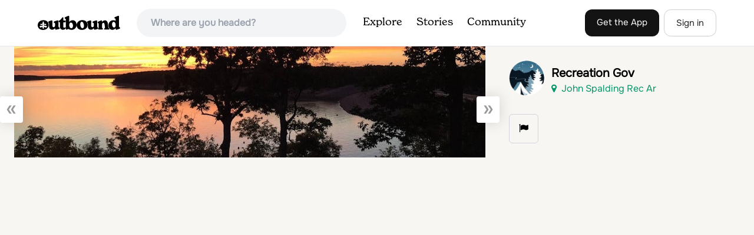

--- FILE ---
content_type: text/html; charset=utf-8
request_url: https://www.google.com/recaptcha/api2/aframe
body_size: 245
content:
<!DOCTYPE HTML><html><head><meta http-equiv="content-type" content="text/html; charset=UTF-8"></head><body><script nonce="comBt0NQhMiIjUmTBmT0NQ">/** Anti-fraud and anti-abuse applications only. See google.com/recaptcha */ try{var clients={'sodar':'https://pagead2.googlesyndication.com/pagead/sodar?'};window.addEventListener("message",function(a){try{if(a.source===window.parent){var b=JSON.parse(a.data);var c=clients[b['id']];if(c){var d=document.createElement('img');d.src=c+b['params']+'&rc='+(localStorage.getItem("rc::a")?sessionStorage.getItem("rc::b"):"");window.document.body.appendChild(d);sessionStorage.setItem("rc::e",parseInt(sessionStorage.getItem("rc::e")||0)+1);localStorage.setItem("rc::h",'1769252358236');}}}catch(b){}});window.parent.postMessage("_grecaptcha_ready", "*");}catch(b){}</script></body></html>

--- FILE ---
content_type: text/plain
request_url: https://rtb.openx.net/openrtbb/prebidjs
body_size: -227
content:
{"id":"f62aa5dd-d9e9-4b4d-86fe-796af1634105","nbr":0}

--- FILE ---
content_type: text/plain; charset=UTF-8
request_url: https://at.teads.tv/fpc?analytics_tag_id=PUB_17002&tfpvi=&gdpr_consent=&gdpr_status=22&gdpr_reason=220&ccpa_consent=&sv=prebid-v1
body_size: 56
content:
MGI0MjNlM2MtOTM0NS00YWU1LTk1MDEtYWY5ZWJiNTFkZTJmIzMtMQ==

--- FILE ---
content_type: text/plain
request_url: https://rtb.openx.net/openrtbb/prebidjs
body_size: -227
content:
{"id":"be1c1a98-a627-4b82-9418-7af32d2c3263","nbr":0}

--- FILE ---
content_type: text/plain
request_url: https://rtb.openx.net/openrtbb/prebidjs
body_size: -227
content:
{"id":"50276f19-56aa-4029-8859-4ac99ee523c0","nbr":0}

--- FILE ---
content_type: text/plain
request_url: https://rtb.openx.net/openrtbb/prebidjs
body_size: -85
content:
{"id":"bcac2363-ba9a-4064-be0c-060418327516","nbr":0}

--- FILE ---
content_type: text/plain; charset=utf-8
request_url: https://ads.adthrive.com/http-api/cv2
body_size: 3290
content:
{"om":["0av741zl","0fsgd650","0gpaphas","0iyi1awv","0p7rptpw","0pycs8g7","0z2q3gf2","1","10310289136970_462615644","10310289136970_514411517","10310289136970_559920874","10310289136970_593674671","10339421-5836009-0","10ua7afe","11142692","11509227","1185:1610326628","11896988","12010084","12010088","12168663","12176509","124843_10","124848_8","1dynz4oo","1h2987yhpl7","1h7yhpl7","1ktgrre1","201500252","2132:45867741","222tsaq1","2249:567996566","2249:600523146","2249:650628523","2249:650628575","2249:650650503","2249:650662457","2249:677340715","2249:703669956","2307:0fsgd650","2307:0gpaphas","2307:1h7yhpl7","2307:2gev4xcy","2307:2rhihii2","2307:4fk9nxse","2307:74scwdnj","2307:794di3me","2307:7cogqhy0","2307:7fmk89yf","2307:7xb3th35","2307:8orkh93v","2307:98xzy0ek","2307:a7wye4jw","2307:bfwolqbx","2307:duxvs448","2307:f117vxgt","2307:fbswp7rk","2307:fqeh4hao","2307:g749lgab","2307:hfqgqvcv","2307:hswgcqif","2307:innyfbu3","2307:iqdsx7qh","2307:ixtrvado","2307:lp37a2wq","2307:m6rbrf6z","2307:plth4l1a","2307:prcz3msg","2307:r5pphbep","2307:s00uohbj","2307:s2ahu2ae","2307:w15c67ad","2307:x5dl9hzy","2307:x7xpgcfc","2307:xoozeugk","2307:xoqodiix","2307:z2zvrgyz","2307:zisbjpsl","2307:zjn6yvkc","2409_15064_70_85808988","2409_15064_70_86128401","2409_25495_176_CR52092921","2409_25495_176_CR52092923","2409_25495_176_CR52153849","2409_25495_176_CR52186411","247654825","248485108","25_53v6aquw","25_8b5u826e","2662_199916_T26260025","2676:85402392","2676:85690551","2711_15052_10385900","2711_15052_10385903","2715_9888_547788","28933536","29402249","29414696","2jjp1phz","2rhihii2","2wsmd42g","2zip0r12","308_125203_18","32296843","32975686","33605376","33608958","34405206","3490:CR52223710","3490:CR52223725","34wqm8zz","3658_15032_vkztsyop","3658_15038_roi78lwd","3658_15078_4npk06v9","3658_15078_fqeh4hao","3658_15078_revf1erj","3658_15211_0fsgd650","3658_215376_T26224673","3658_645259_T26437155","3658_90931_T23254717","36txceyj","381513943572","3LMBEkP-wis","3g7svtxa","3v2n6fcp","3v5u0p3e","3ws6ppdq","409_225980","409_225982","409_225988","409_227223","409_227224","409_227226","409_228373","44629254","44k7twuh","45867741","458901553568","46vbi2k4","4714_18819_QK3SE5REXVCDHKEKVQWITS","485027845327","49064328","49065887","4etfwvf1","506236635","51372410","51372434","53v6aquw","54035274","549410","55092222","5510:cymho2zs","5510:quk7w53j","5510:vkztsyop","55763524","557_409_216366","557_409_220159","557_409_220343","557_409_220344","557_409_223599","557_409_228055","558_93_1h7yhpl7","558_93_s4s41bit","560_74_18268080","560_74_18268083","56341213","56635908","574253771","5989_28491_564549740","600618969","613344ix","61916211","61916223","61916225","61916229","61926845","61932920","61945704","620646535428","6226530649","62499746","6250_66552_1078081054","627301267","627309159","627506494","628086965","628153173","628223277","628360351","628444433","628444439","628456382","628622163","628622172","628622178","628622241","628622244","628622247","628622250","628683371","628687043","628687460","628687463","628803013","628841673","629009180","629171202","62964130","62971378","630928655","63100589","659216891404","663293625","663293761","680_99480_700109379","680_99480_707334369","683738007","683738706","694912939","697189974","697525780","697859146","697893112","699093899","6ejtrnf9","6pamm6b8","6rbncy53","700109389","700109393","700109399","702397981","702423494","702858588","705115233","705115263","705115442","705115523","705116521","705116861","705119942","705127202","705182653","707868621","70_83443883","70_85402277","70_85402302","70_85402400","70_86698138","725271087996","725307709636","7354_217088_85392588","7354_217088_85402300","7354_217088_86434333","7354_217088_86434415","7414_121891_6151445","741827360811","7732580","78827816","794di3me","7a0tg1yi","7cmeqmw8","7fmk89yf","7s82759r","7vplnmf7","7xb3th35","8152859","8152878","8152879","8168539","82133859","85392610","86082782","86088017","86434085","86434477","86698143","8831024240_564549740","8h0jrkwl","8orkh93v","9057/0328842c8f1d017570ede5c97267f40d","9057/211d1f0fa71d1a58cabee51f2180e38f","9057/37a3ff30354283181bfb9fb2ec2f8f75","98xzy0ek","9925w9vu","9d69c8kf","9krcxphu","9t6gmxuz","Dt9tkFgPbK0","a3ts2hcp","a4nw4c6t","a7w365s6","a7wye4jw","af9kspoi","b90cwbcd","bfwolqbx","cr-7vrltzuwu9vd","cr-Bitc7n_p9iw__vat__49i_k_6v6_h_jce2vj5h_I4lo9gokm","cr-lg354l2uvergv2","cr-wzt6eo5fu9vd","daw00eve","de6sdyoz","dg2WmFvzosE","dhd27ung","dif1fgsg","dsp-387454","dsp-404751","eal0nev6","edkk1gna","fcn2zae1","fjp0ceax","fpbj0p83","fy5qcztw","g749lgab","gn3plkq1","h0cw921b","heb21q1u","hffavbt7","hfqgqvcv","hueqprai","hya8dpaz","i2aglcoy","ikjvo5us","ixtrvado","jd035jgw","k2xfz54q","ksrdc5dk","lp37a2wq","lqdvaorh","lxlnailk","m6rbrf6z","mmr74uc4","muvxy961","mznp7ktv","n8w0plts","nsqnexud","o5xj653n","of8dd9pr","ofoon6ir","oj70mowv","ouycdkmq","p0odjzyt","pagvt0pd","pefxr7k2","piwneqqj","ppn03peq","prcz3msg","qt09ii59","quk7w53j","r5pphbep","rnvjtx7r","s2ahu2ae","s37ll62x","s4s41bit","s5fkxzb8","szwhi7rt","u30fsj32","u56k46eo","u7p1kjgp","u7pifvgm","unkdn2kt","utberk8n","uwzmt4le","v705kko8","vj7hzkpp","vkztsyop","w15c67ad","w925m26k","wFBPTWkXhX8","wih2rdv3","wp3sy74c","wt0wmo2s","wu5qr81l","wwo5qowu","xgjdt26g","xncaqh7c","xnx5isri","xoqodiix","ygwxiaon","ylz2n35t","yytee9j8","zisbjpsl","zvdz58bk","zw6jpag6","7979132","7979135"],"pmp":[],"adomains":["123notices.com","1md.org","about.bugmd.com","acelauncher.com","adameve.com","akusoli.com","allyspin.com","askanexpertonline.com","atomapplications.com","bassbet.com","betsson.gr","biz-zone.co","bizreach.jp","braverx.com","bubbleroom.se","bugmd.com","buydrcleanspray.com","byrna.com","capitaloneshopping.com","clarifion.com","combatironapparel.com","controlcase.com","convertwithwave.com","cotosen.com","countingmypennies.com","cratedb.com","croisieurope.be","cs.money","dallasnews.com","definition.org","derila-ergo.com","dhgate.com","dhs.gov","displate.com","easyprint.app","easyrecipefinder.co","fabpop.net","familynow.club","fla-keys.com","folkaly.com","g123.jp","gameswaka.com","getbugmd.com","getconsumerchoice.com","getcubbie.com","gowavebrowser.co","gowdr.com","gransino.com","grosvenorcasinos.com","guard.io","hero-wars.com","holts.com","instantbuzz.net","itsmanual.com","jackpotcitycasino.com","justanswer.com","justanswer.es","la-date.com","lightinthebox.com","liverrenew.com","local.com","lovehoney.com","lulutox.com","lymphsystemsupport.com","manualsdirectory.org","meccabingo.com","medimops.de","mensdrivingforce.com","millioner.com","miniretornaveis.com","mobiplus.me","myiq.com","national-lottery.co.uk","naturalhealthreports.net","nbliver360.com","nikke-global.com","nordicspirit.co.uk","nuubu.com","onlinemanualspdf.co","original-play.com","outliermodel.com","paperela.com","paradisestays.site","parasiterelief.com","peta.org","photoshelter.com","plannedparenthood.org","playvod-za.com","printeasilyapp.com","printwithwave.com","profitor.com","quicklearnx.com","quickrecipehub.com","rakuten-sec.co.jp","rangeusa.com","refinancegold.com","robocat.com","royalcaribbean.com","saba.com.mx","shift.com","simple.life","spinbara.com","systeme.io","taboola.com","tackenberg.de","temu.com","tenfactorialrocks.com","theoceanac.com","topaipick.com","totaladblock.com","usconcealedcarry.com","vagisil.com","vegashero.com","vegogarden.com","veryfast.io","viewmanuals.com","viewrecipe.net","votervoice.net","vuse.com","wavebrowser.co","wavebrowserpro.com","weareplannedparenthood.org","xiaflex.com","yourchamilia.com"]}

--- FILE ---
content_type: text/plain
request_url: https://rtb.openx.net/openrtbb/prebidjs
body_size: -227
content:
{"id":"2e99c3f6-865c-4873-952d-86b5c527a2eb","nbr":0}